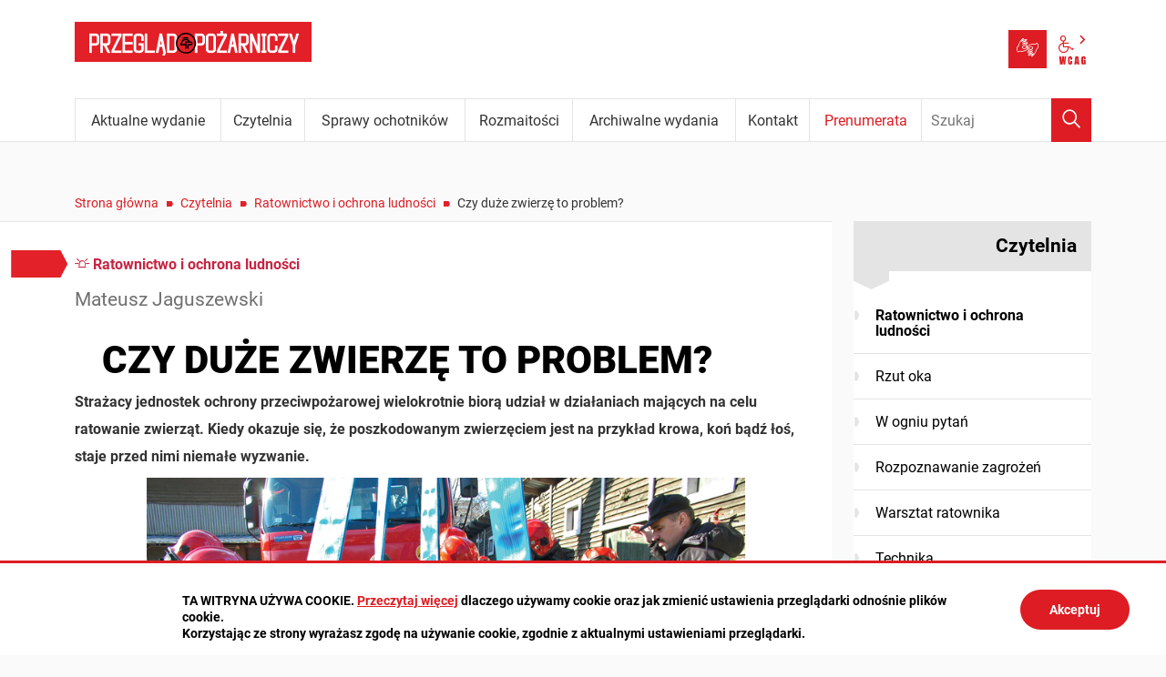

--- FILE ---
content_type: text/html; charset=UTF-8
request_url: https://www.ppoz.pl/czytelnia/ratownictwo-i-ochrona-ludnosci/Czy-duze-zwierze-to-problem/idn:1547
body_size: 11007
content:
<!DOCTYPE html>
<html class="no-js" lang="pl">
<head>
<meta charset="UTF-8" />
<meta name="viewport" content="width=device-width, initial-scale=1">
<meta http-equiv="X-UA-Compatible" content="IE=edge" />
<script>
(function(html) {html.className = html.className.replace(/\bno-js\b/, 'js')})(document.documentElement);
var $language = "pl";
</script>
<title>Czy duże zwierzę to problem? | Przegląd Pożarniczy - PP KGPSP</title>
<meta name="keywords" content="straż pożarna, państwowa straż pożarna, wydawnictwo, dla strażaków, KGPSP, komenda główna państwowej straży pożarnej, gazeta dla strażaka, informacje o strażakach, technika ratownicza, ochrona ludności, warsztat ratownika, w ogniu pytań, pożary, prewencja przeciwpożarowa, ochotnicza straż pożarna, ochotnicy w straży, nabory na strażaka, wiedza potrzebna strażakom" />
<meta name="description" content="Strażacy jednostek ochrony przeciwpożarowej wielokrotnie biorą udział w działaniach mających na celu ratowanie zwierząt. Kiedy okazuje się, że poszkodowanym zwierzęciem jest na przykład krowa, koń bądź łoś, staje przed nimi niemałe wyzwanie." />
<meta property="og:locale" content="pl_PL" />
<meta property="og:url" content="https://www.ppoz.pl/czytelnia/ratownictwo-i-ochrona-ludnosci/Czy-duze-zwierze-to-problem/idn:1547" />
<meta property="og:type" content="article" />
<meta property="og:title" content="Czy duże zwierzę to problem?" />
<meta property="og:headline" content="Czy duże zwierzę to problem?" />
<meta property="og:site_name" content="Przegląd Pożarniczy" />
<meta property="og:image" content="https://www.ppoz.pl/images/ilustracje/04-17/glowne1.jpg" />
<meta property="og:image:alt" content="Czy duże zwierzę to problem?" />
<meta property="og:image:width" content="992" />
<meta property="og:image:height" content="459" />
<meta property="og:description" content="Strażacy jednostek ochrony przeciwpożarowej wielokrotnie biorą udział w działaniach mających na celu ratowanie zwierząt. Kiedy okazuje się, że poszkodowanym zwierzęciem jest na przykład (...)." />
<base href="https://www.ppoz.pl/" />
<link href="https://www.ppoz.pl/rss" rel="alternate" type="application/rss+xml"
      title="Przegląd Pożarniczy - Aktualności" />
<link rel="apple-touch-icon-precomposed" sizes="144x144"
      href="https://www.ppoz.pl/assets/favicon/apple-touch-icon-144x144.png" />
<link rel="icon" type="image/png" href="https://www.ppoz.pl/assets/favicon/favicon-196x196.png" sizes="196x196" />
<link rel="icon" type="image/png" href="https://www.ppoz.pl/assets/favicon/favicon-96x96.png" sizes="96x96" />
<link rel="icon" type="image/png" href="https://www.ppoz.pl/assets/favicon/favicon-32x32.png" sizes="32x32" />
<link rel="icon" type="image/png" href="https://www.ppoz.pl/assets/favicon/favicon-16x16.png" sizes="16x16" />
<meta name="application-name" content="Przegląd Pożarniczy"/>
<meta name="msapplication-TileColor" content="#FFFFFF" />
<meta name="msapplication-TileImage" content="https://www.ppoz.pl/assets/favicon/mstile-144x144.png" />
<link rel="stylesheet" href="https://www.ppoz.pl/assets/styles.css?t=1741938495" type="text/css" />
<link rel="stylesheet" href="https://www.ppoz.pl/assets/modules_d9b44d52.css?t=1671105885" type="text/css" />
</head><body class="podstrona p-ratownictwo-i-ochrona-ludnosci s-czytelnia">
<nav id="wcag-item" class="d-print-none nav-wcag" aria-label="Szybki dostęp">
    <a href="https://www.ppoz.pl/czytelnia/ratownictwo-i-ochrona-ludnosci/Czy-duze-zwierze-to-problem/idn:1547#header">pomiń skip linki</a>
    <a href="https://www.ppoz.pl/czytelnia/ratownictwo-i-ochrona-ludnosci/Czy-duze-zwierze-to-problem/idn:1547#tresc"><span>Przejdź do treści</span> <span>ALT + 1</span></a>
    <a href="https://www.ppoz.pl/czytelnia/ratownictwo-i-ochrona-ludnosci/Czy-duze-zwierze-to-problem/idn:1547#nav"><span>Przejdź do menu głównego</span> <span>ALT + 2</span></a>
    <a href="https://www.ppoz.pl/main/szukaj"><span>Przejdź do wyszukiwania</span><span>ALT + 3</span></a>
    <a href="https://www.ppoz.pl/main/mapa-witryny"><span>Przejdź do Mapa Strony</span> <span>ALT + 4</span></a>
    <a href="https://www.ppoz.pl/main/deklaracja-dostepnosci"><span>Przejdź do Deklaracji Dostępności</span> <span>ALT + 5</span></a>
</nav>
<div id="wersja">
    <!-- MOBILE MENU -->
    <div id="m-menu" class="d-print-none m-menu" title="Menu">
        <button class="nav-m ikon-close"><strong>zamknij</strong></button>
    </div>
    <!-- /MOBILE MENU -->
<header id="header">
    <div class="container">
        <div class="row">
            <div class="col-9 col-md-6">
                        <p class="logo">
                <a href="https://www.ppoz.pl/" title="Przegląd Pożarniczy - przejdź do strony głównej">
                    <img class="logo--img" src="/assets/logo/pp_logo.png" width="260" height="44" 
                    alt="Przegląd Pożarniczy" />
                </a>
            </p>
            </div>
            <div class="col-3 col-md-6 naglowek__buttons--container">
                <ul class="wcag buttons__container">
                    <li>
                        <a class="wcag--tlumacz" href="/main/informacja-dla-osob-z-niepelnosprawnosciami">
                            <span class="visually-hidden">Tłumacz języka migowego</span>
                            <span class="ikon-jezyk_migowy" aria-hidden="true"></span>
                        </a>
                    </li>
                    <li class="d-none d-md-inline-block toolbar__wcag">
                        
<button id="wcag"  title="opcje wyświetlania tekstu" class="toolbar__button" 
aria-controls="wcag-panel" aria-expanded="false">
    <span class="visually-hidden">Panel wcag</span>
    <span class="ikon-wcag" aria-hidden="true"></span>
    <span class="ikon-arrow-right" aria-hidden="true"></span>
</button>
    <ul id="wcag-panel">
    <li class="toolbar__buttons kontrast__buttons">
        <button id="w-kontrast" class="wcag--kontrast ikon-kontrast" title="wersja kontrastowa">
            <strong>Wersja kontrastowa</strong></button>
    </li>
    <li class="toolbar__buttons fonts__buttons" data-default="2">
        <button class="font-size__minus buttons__minus" title="zmniejsz rozmiar czcionki">
            <span class="ikon-ico_litera_small" aria-hidden="true"></span>
        </button>
        <button class="font-size__plus buttons__plus" title="zwiększ rozmiar czcionki">
            <span class="ikon-ico_litera_small" aria-hidden="true"></span>
        </button>
    </li>
    <li class="toolbar__buttons line-height__buttons" data-default="3">
        <button class="line-height__minus buttons__minus ikon-lh-minus" title="zmniejsz odstęp pomiędzy wierszami">
            <span class="nazwa">odstęp pomiędzy wierszami minus</span>
        </button>
        <button class="line-height__plus buttons__plus ikon-lh-plus" title="zwiększ odstęp pomiędzy wierszami">
            <span class="nazwa">odstęp pomiędzy wierszami plus</span>
        </button>
    </li>
    <li class="toolbar__buttons paragraph-height__buttons" data-default="3">
        <button class="paragraph-height__minus buttons__minus ikon-paragraph-minus"
                title="zmniejsz odstęp pomiędzy paragrafami">
            <span class="nazwa">odstęp pomiędzy paragrafami minus</span>
        </button>
        <button class="paragraph-height__plus buttons__plus ikon-paragraph-plus"
                title="zwiększ odstęp pomiędzy paragrafami">
            <span class="nazwa">odstęp pomiędzy paragrafami plus</span>
        </button>
    </li>
    <li class="toolbar__buttons letter-spacing__buttons" data-default="1">
        <button class="letter-spacing__minus buttons__minus ikon-letter-minus"
                title="zmniejsz odstęp pomiędzy literami">
            <span class="nazwa">odstęp pomiędzy literami minus</span>
        </button>
        <button class="letter-spacing__plus buttons__plus ikon-letter-plus"
                title="zwiększ odstęp pomiędzy literami">
            <span class="nazwa">odstęp pomiędzy literami plus</span>
        </button>
    </li>
    <li class="toolbar__buttons word-spacing__buttons" data-default="1">
        <button class="word-spacing__minus buttons__minus ikon-word-minus"
                title="zmniejsz odstęp pomiędzy słowami">
            <span class="nazwa">odstęp pomiędzy słowami minus</span>
        </button>
        <button class="word-spacing__plus buttons__plus ikon-word-plus" title="zwiększ odstęp pomiędzy słowami">
            <span class="nazwa">odstęp pomiędzy słowami plus</span>
        </button>
    </li>
    <li class="toolbar__buttons-100">
        <button class="wcag-reset toolbar__buttons--txt" title="domyślne ustawienia">
            <span>przywróć domyślne ustawienia</span>
        </button>
    </li>
</ul>
                    </li>
                </ul> 
            </div>
        </div>
        <div class="row g-0 d-print-none justify-content-end menu-container sticky-container">
            <div class="col-md-12 col-lg-10 order-md-last order-lg-first">
                <a class="logo--scrolled" href="https://www.ppoz.pl/" 
                title="Przegląd Pożarniczy - przejdź do strony głównej">
                    <span class="visually-hidden">Przegląd Pożarniczy</span>
                    <span class="ikon-pp" aria-hidden="true"></span>
                </a>
                <nav id="nav" class="nav">
                    <button id="m-menu-link" class="nav-m ikon-menu"><strong>menu</strong></button>
                     <ul class="header-nav">
                        <li><a href="https://www.ppoz.pl/aktualne-wydanie/index"><span>Aktualne wydanie</span></a>
</li>
<li><a href="https://www.ppoz.pl/czytelnia/index"><span>Czytelnia</span></a>
</li>
<li><a href="https://www.ppoz.pl/sprawy-ochotnikow/index"><span>Sprawy ochotników</span></a>
</li>
<li><a href="https://www.ppoz.pl/roznosci/index"><span>Rozmaitości</span></a>
</li>
<li><a href="https://www.ppoz.pl/archiwalne-wydania/index"><span>Archiwalne wydania</span></a>
</li>
<li><a href="https://www.ppoz.pl/kontakt/index"><span>Kontakt</span></a>
</li>
<li><a href="https://www.ppoz.pl/prenumerata/index"><span>Prenumerata</span></a>
</li>
                     </ul>
                </nav>
            </div>
            <div class="col-lg-2 order-md-first order-lg-last  search-form-container">
                <form action="https://www.ppoz.pl/main/szukaj" id="FormSzukaj" method="get" accept-charset="utf-8">
                    <input type="hidden" name="szukaj_w" id="szukaj_w">
                    <input name="szukaj" id="search" minlength="3" type="search" placeholder="Szukaj" 
                    aria-label="Wpisz frazę do wyszukania. Naciśnij TAB aby przejść do przycisku.">
                    <button id="search-submit" type="submit">
                        <span class="visually-hidden">Wyszukaj</span>
                        <span class="ikon-szukaj" aria-hidden="true"></span>
                    </button>
                </form>            </div>
        </div>
    </div>
</header>
<div class="container mt-5">
    <div class="row">
        <nav aria-label="Okruszki" class="col-md-9 lokalizer">
            <span><a href="https://www.ppoz.pl">Strona główna</a></span><i>/</i><span><a href="https://www.ppoz.pl/czytelnia/index" title="Czytelnia">Czytelnia</a></span><i>/</i><span><a href="https://www.ppoz.pl/czytelnia/ratownictwo-i-ochrona-ludnosci" title="Ratownictwo i ochrona ludności">Ratownictwo i ochrona ludności</a></span><i>/</i><span>Czy duże zwierzę to problem?</span>
        </nav>
    </div>
    <div class="row">
        <main class="col-md-9 main print100">
            <section id="content">
                <div id="tresc" class="tresc" style="background-color: var(--main-bg-color);">
                    <article>
                                                
                        

<div class="aktualnosc-naglowek mb-1">
    <span class="aktualnosc-kategoria kat-8">

        

        

        

        
        <span class="ikon-kat-ratownictwo" aria-hidden="true"></span>
        

        

        Ratownictwo i ochrona ludności
    </span>
    
    <span class="aktualnosc-naglowek-autor mt-1">Mateusz  Jaguszewski</span>
    
    <h1 class="mt-4">Czy duże zwierzę to problem?</h1>
    
    <span class="aktualnosc-data d-none">10 Kwietnia 2017</span>
    
    
</div>
<div class="aktualnosc">
    <div class="aktualnosc-tresc"><p><strong>Strażacy jednostek ochrony przeciwpożarowej wielokrotnie biorą udział w działaniach mających na celu ratowanie zwierząt. Kiedy okazuje się, że poszkodowanym zwierzęciem jest na przykład krowa, koń bądź łoś, staje przed nimi niemałe wyzwanie.<img class="foto" title="Czy duże zwierzę to problem?" src="https://www.ppoz.pl/images/ilustracje/04-17/glowne1.jpg" alt="Czy duże zwierzę to problem?"></strong></p>
<p>Do zdarzeń takich dochodzi najczęściej na terenach wiejskich, gdzie strażacy mają już pewne doświadczenia ze zwierzętami z pracy w gospodarstwie. Ciężar i rozmiar poszkodowanych dużych zwierząt gospodarskich uniemożliwia przemieszczanie ich przez pojedynczego strażaka lub rotę. Jak sobie w takiej sytuacji poradzić? Czy jesteśmy świadomi istnienia specjalnych technik ratowniczych stosowanych w takim przypadku? Warto poszerzać swoją wiedzę i szlifować profesjonalizm, sięgając po metody wypracowane także przez strażaków zza granicy, którzy od wielu lat zajmują się ratownictwem dużych zwierząt. Mam na myśli chociażby Hampshire Fire And Rescue Service [1] z Wielkiej Brytanii, grupę Technical Large Animal Emergency Rescue [2] czy Washington State Animal Rescue Team [3] ze Stanów Zjednoczonych. W artykule postaram się w sposób syntetyczny przedstawić podstawowe techniki i zasady bezpieczeństwa stosowane w ratownictwie dużych zwierząt.</p>
<p><strong>Bezpieczeństwo i organizacja terenu działań</strong></p>
<p>Poszkodowane zwierzę jest niespokojne, zdezorientowane i nieskore do współpracy. W sytuacji, w której poczuje się zagrożone, niejednokrotnie atakuje osoby znajdujące się w pobliżu. Ratownicy mogą zostać dotkliwie poturbowani, kopnięci, uderzeni lub ugryzieni. Powinniśmy być świadomi zagrożenia, bacznie obserwować zwierzę i pracować w bezpiecznych strefach poza zasięgiem jego kończyn i głowy. Ratownicy, podchodząc do zwierzęcia, powinni dać mu czas na oswojenie się z nimi i wykorzystać ten moment na ocenę sytuacji. Wskazana byłaby obecność właściciela - zwierzę prawdopodobnie pozwoli mu do siebie podejść, jego obecność zmniejszy stres. Należy jednak pamiętać, że taką decyzję podejmuje KDR, kierując się bezpieczeństwem uczestników akcji. Wskazane jest też włączenie do działań lekarza weterynarii. Będzie mógł ocenić stan zwierzęcia i wesprzeć KDR fachową wiedzą. To on oceni, czy wymagane jest podanie środków uspokajających. Decyzję dotyczącą uśpienia zwierzęcia na czas prowadzenia działań należy poprzedzić analizą zysków i strat (jego bezwładność może być dodatkowym utrudnieniem dla ratowników) oraz oceną rozwoju sytuacji, np. niewskazane jest opadanie głowy zwierzęcia wprost do wody lub błota.</p>
<p>Organizacja terenu działań zbliżona jest do schematu obowiązującego podczas zdarzeń drogowych. Należy wyznaczyć strefę czerwoną, w której znajdują się ratownicy bezpośrednio zaangażowani w działania i poszkodowane zwierzę. Przy ustalaniu jej średnicy powinno się uwzględnić zasięg kończyn zwierzęcia w przypadku jego gwałtownego zachowania, np. kopnięcia oraz miejsce dla strażaków pracujących bezpośrednio przy nim. W drugiej strefie - zielonej - znajdują się oczekujący na polecenia KDR ratownicy i pole sprzętowe. Granice stref mogą przekraczać tylko strażacy wskazani przez dowódcę. Zwierzę po zakończeniu działań należy pozostawić w bezpiecznym miejscu oraz przekazać pod opiekę właścicieli i lekarza weterynarii.</p>
<p><strong>Prawidłowe opasanie zwierzęcia</strong></p>
<p>Strażacy w Polsce do przemieszczania zwierzęcia po podłożu, a także do jego podnoszenia wykorzystują najczęściej węże strażackie i zawiesia pasowe. Do prowadzenia zawiesi lub węży wokół zwierzęcia wykorzystać można bosaki stanowiące wyposażenie pojazdów pożarniczych. Pozwalają one na zwiększenie zasięgu ramion i pozostawanie strażaków poza zasięgiem kończyn zwierzęcia (o czym często się zapomina). W ratownictwie zwierząt optymalny jest bosak w kształcie zbliżonym do litery „J”. Nie ma on ostrych krawędzi i pozwala na łatwe założenie na niego pętli zawiesia. Przeciągnięcie zawiesi (lub wężów strażackich) pod zwierzęciem ułatwi przyrząd strop guide [4], którego raczej nie znajdziemy w standardowym wyposażeniu pojazdów pożarniczych w Polsce. Ma jednak prostą budowę i można go wykonać w domowym warsztacie. Ważne, by jako punktów mocowań zawiesi czy węży nie używać głowy ani ogona zwierzęcia. Moglibyśmy bowiem przez to pogłębić  już odniesione obrażenia lub spowodować nowe. Zwierzę opasuje się wokół klatki piersiowej i pod podbrzuszem.</p>
<p><strong>Przemieszczanie</strong></p>
<p>Do przeciągania zwierzęcia po podłożu możemy zastosować zawiesia lub węże poprowadzone wokół jego grzbietu, a następnie pomiędzy przednimi lub tylnymi kończynami. Zaletą takiego rozwiązania jest krótki czas sprawienia, minusem zaś fakt, że zwierzę może wyślizgnąć się podczas ciągnięcia. Inna możliwość to przeciągnięcie zawiesia w podobny sposób, z tą różnicą, że jeden z końców przekładamy przez pętlę znajdującą się na drugim końcu zawiesia. Powstały „węzeł” powinien znajdować się pomiędzy przednimi kończynami zwierzęcia. Podczas ciągnięcia zawiesie zaciska się, dzięki czemu zwierzę nie może się wyślizgnąć. Jednak w przypadku zaciśnięcia się zawiesi ratownikom może być trudno uwolnić zwierzę. Jeżeli przyjdzie nam wciągać zwierzę po pochyłym terenie (nasypie, wale), możemy poprowadzić zawiesia zarówno pod bliższą podłoża przednią jak i tylną kończą (Hampshire skid). Czynność wciągania należy wykonywać równocześnie i - co ważne - skierować zwierzę grzbietem w kierunku przemieszczania. We wszystkich przypadkach powinniśmy pamiętać o asekuracji głowy zwierzęcia.</p>
<p>Niejednokrotnie w ratownictwie dużych zwierząt wykorzystywany jest sprzęt mechaniczny, np. pojazd wyposażony w żuraw przeładunkowy. Musimy być jednak przygotowani na sytuacje, w których dojazd tego sprzętu na miejsce zdarzenia nie będzie możliwy. Przekonali się o tym m.in. strażacy z JRG Nowe Miasto Lubawskie, którzy brali udział w działaniach związanych z ratowaniem łosia. Zwierzę ugrzęzło w błocie i nie potrafiło samodzielnie z niego wyjść. Było to w terenie leśnym, do którego nie sposób było dojechać. Ratownicy musieli pozostawić pojazd na drodze i pokonać dalszą trasę pieszo.</p>
<p><strong>Podnoszenie</strong></p>
<p>Podnoszenie zwierzęcia wymaga wykorzystania sprzętu mechanicznego, na przykład ładowarki teleskopowej. Strażacy w Polsce nie mają w standardowym wyposażeniu sprzętu przeznaczonego do ratownictwa dużych zwierząt, np. specjalnej uprzęży do podnoszenia zwierzęcia wraz z trawersą belkową [5]. Wykorzystują więc zawiesia i węże. Rozwiązanie to nie jest jednak w tym przypadku optymalne. Poprowadzenie węży czy zawiesi wokół klatki piersiowej z przodu i z tyłu od strony podbrzusza niesie ze sobą ryzyko uwolnienia się zwierzęcia. Najczęściej jest to spowodowane jego nerwową reakcją bądź nierównomiernym podnoszeniem. Takiej sytuacji zapobiegają dodatkowe pasy prowadzone z przodu klatki piersiowej (widoczne w rozwiązaniu przedstawionym na ilustracji).</p>
<p>Do wyciągnięcia zwierzęcia z ciasnych przestrzeni, np. studni, można zastosować zawiesia lub węże poprowadzone wokół jego grzbietu, a następnie pomiędzy przednimi kończynami. Wadą pierwszej metody jest to, że zwierzę może się wyślizgnąć. Bardziej zaawansowana technika podnoszenia to wideman configuration. Pasy są poprowadzone tak, by zawiązać szelki, które zapobiegają niezamierzonemu uwolnieniu się zwierzęciu. Ale i ta technika nie jest doskonała. Bardzo ciężko bowiem uwolnić z szelek zwierzę, a do ich zawiązania potrzeba dużo wolnej przestrzeni. Czas przebywania ratownika w otoczeniu zwierzęcia jest zaś o wiele dłuższy niż przy zawiesiach.</p>
<p>***</p>
<p>Artykuł prezentuje tylko najprostsze metody wykorzystywane podczas ratowania dużych zwierząt. Mam nadzieję, że zaciekawiłem czytelników PP i zachęciłem do pogłębienia wiedzy z tej dziedziny. W wielu krajach istnieją specjalistyczne grupy ratownictwa zwierząt i prowadzone są kursy dla strażaków z tej właśnie dziedziny. Może nadszedł czas, aby takie profesjonalne kursy zorganizować także w KSRG?</p>
<p>kpt. Mateusz Jaguszewski jest zastępcą dowódcy zmiany w JRG Nowe Miasto Lubawskie<br>rys. Mateusz Jaguszewski, fot. Grzegorz Trzeciak</p>
<p>Przypisy</p>
<p>[1] https://www.hantsfire.gov.uk/about-us/what-we-do/animal-rescue/</p>
<p>[2] http://www.tlaer.org/schedule.html</p>
<p>[3] http://www.washingtonsart.org/intro</p>
<p>[4] https://larrco.net/products/strop-guide</p>
<p>[5] http://rescue.hastpsc.com/sling/Becker Sling.html</p>
<p>{gallery}galeria/04-17/problem{/gallery}</p>
<p><strong>Opisy rycin:</strong><br>Fot. 1. Podnosząc zwierzę, należy zabezpieczyć go przed niezamierzonym uwolnieniem oraz równomiernie obciążać zawiesia<br>Fot. 2. Podczas prowadzenia zawiesi możemy pomóc sobie bosakami w kształcie litery „J”. Pozwolą one na podniesienie kończyny leżącego zwierzęcia, nie narażając strażaka na jego przypadkowy atak<br>Fot. 3. Pamiętajmy, że znajdując się z tyłu stojącego zwierzęcia, jesteśmy dla niego niewidoczni, zaskoczone naszą obecnością może nas kopnąć. Stojąc przed nim możemy zostać przez nie stratowani. W przypadku leżącego zwierzęcia najbezpieczniej będzie stanąć za jego grzbietem, z dala od kończyn i głowy zwierzęcia<br>Fot. 4. Dla ułatwienia określenia miejsca przebiegu zawiesi na klatce piersiowej zwierzęcia można oznaczyć markerem środek węża, zawiesia. Pamiętajmy, że pasy krzyżują się na grzbiecie, a następnie prowadzone są pomiędzy przednimi kończynami</p>
<p>kwiecień 2017</p></div>

    

    

    
    
    
    
    <div class="aktualnosc-autor row align-items-center d-print-none">
        <div class="col-md-10 text-end">
            <a class="stretched-link" href="https://www.ppoz.pl/kontakt/autorzy/149">
                <span class="visually-hidden">Mateusz  Jaguszewski</span>
            </a>
            <span class="nasz-zespol__imie fs-4">Mateusz  Jaguszewski</span>
            <div class="dropdown-divider mt-1 mb-2"></div>
            <span class="nasz-zespol__opis">
                
            </span>
        </div>
        <div class="col-md-2 aktualnosc-autor__foto">
            <div class="ratio ratio-1x1 rounded-circle mb-4">
                
                <img src="https://www.ppoz.pl/assets/pics/nasz-zespol/default.png" width="200" height="200" alt="" />
                
            </div>
        </div>
    </div>
    
    

    <div class="row stopka-nav mt-4 mb-2 d-print-none">
        
        <div class="col-lg-4 mt-2 mt-lg-0 text-lg-end order-lg-1">
            <a class="d-block" href="https://www.ppoz.pl/czytelnia/ratownictwo-i-ochrona-ludnosci/Zawal-serca/idn:1542" title="poprzednia">
                <span class="stopka-nav--link">Zawał serca</span>
                <span class="ikon-lewo1 mt-2 fs-4" aria-hidden="true"></span>
            </a>
        </div>
        

        <div class="col-lg-4 mt-2 mt-lg-0 order-last order-lg-2 text-lg-center">
            <span class="stopka-nav--wszystkie">
                wszystkie w kategorii <span class="ikon-arrow-top ml-3" aria-hidden="true"></span>
            </span>
            
            
            <a class="d-block mt-3 mb-1" href="https://www.ppoz.pl/czytelnia/ratownictwo-i-ochrona-ludnosci" title="wszystkie w kategorii Ratownictwo i ochrona ludności">
                <strong>Ratownictwo i ochrona ludności</strong>
            </a>
            
        </div>

        
        <div class="col-lg-4 mt-2 mt-lg-0 order-lg-3 text-lg-start">
            <a class="d-block" href="https://www.ppoz.pl/czytelnia/ratownictwo-i-ochrona-ludnosci/Rozpoznanie-cz-2/idn:1565" title="następna">
                <span class="stopka-nav--link">Rozpoznanie (cz. 2.)</span>
                <span class="ikon-prawo1 mt-2 fs-4" aria-hidden="true"></span>
            </a>
        </div>
        
    </div>

    
</div>                    </article>
                    <div id="wstecz_drukuj" class="no_print wstecz_drukuj">
                        <a class="button button__ico button__ico--print"
                           href="javascript:window.print();">Drukuj</a>
                    </div>
                    
                    <div id="banery-podstrona" class="banery d-print-none">
                    
                    </div>
                </div><!-- /tresc -->
            </section>
            
        </main>
        <aside class="col-md-3 d-none d-md-block d-print-none">
            <div class="menu-boczne" style="background-color: var(--main-bg-color);">
                <div class="menu-boczne-naglowek">
                    <h2>Czytelnia</h2>
                </div>
                <ul>
<li class="ratownictwo-i-ochrona-ludnosci menu_aktywny"><a href="https://www.ppoz.pl/czytelnia/ratownictwo-i-ochrona-ludnosci" title="Ratownictwo i ochrona ludności">Ratownictwo i ochrona ludności</a>
</li>
<li class="rzut-oka"><a href="https://www.ppoz.pl/czytelnia/rzut-oka" title="Rzut oka">Rzut oka</a>
</li>
<li class="w-ogniu-pytan"><a href="https://www.ppoz.pl/czytelnia/w-ogniu-pytan" title="W ogniu pytań">W ogniu pytań</a>
</li>
<li class="rozpoznawanie-zagrozen"><a href="https://www.ppoz.pl/czytelnia/rozpoznawanie-zagrozen" title="Rozpoznawanie zagrożeń">Rozpoznawanie zagrożeń</a>
</li>
<li class="warsztat-ratownika"><a href="https://www.ppoz.pl/czytelnia/warsztat-ratownika" title="Warsztat ratownika">Warsztat ratownika</a>
</li>
<li class="technika"><a href="https://www.ppoz.pl/czytelnia/technika" title="Technika">Technika</a>
</li>
<li class="szkolenie"><a href="https://www.ppoz.pl/czytelnia/szkolenie" title="Szkolenie">Szkolenie</a>
</li>
<li class="organizacja"><a href="https://www.ppoz.pl/czytelnia/organizacja" title="Organizacja">Organizacja</a>
</li>
<li class="psychologia"><a href="https://www.ppoz.pl/czytelnia/psychologia" title="Psychologia">Psychologia</a>
</li>
<li class="zdrowie"><a href="https://www.ppoz.pl/czytelnia/zdrowie" title="Zdrowie">Zdrowie</a>
</li>
<li class="za-granica"><a href="https://www.ppoz.pl/czytelnia/za-granica" title="Za granicą">Za granicą</a>
</li>
<li class="prawo"><a href="https://www.ppoz.pl/czytelnia/prawo" title="Prawo">Prawo</a>
</li>
<li class="historia-i-tradycje"><a href="https://www.ppoz.pl/czytelnia/historia-i-tradycje" title="Historia i tradycje">Historia i tradycje</a>
</li>
<li class="sport-i-rekreacja"><a href="https://www.ppoz.pl/czytelnia/sport-i-rekreacja" title="Sport i rekreacja">Sport i rekreacja</a>
</li>
<li class="pozary-filmowe"><a href="https://www.ppoz.pl/czytelnia/pozary-filmowe" title="Pożary filmowe">Pożary filmowe</a>
</li>
<li class="swiat-katastrof"><a href="https://www.ppoz.pl/czytelnia/swiat-katastrof" title="Świat katastrof">Świat katastrof</a>
</li>
<li class="rozmaitosci"><a href="https://www.ppoz.pl/czytelnia/rozmaitosci" title="Rozmaitości">Rozmaitości</a>
</li>
<li class="sprawy-ochotnikow"><a href="https://www.ppoz.pl/czytelnia/sprawy-ochotnikow" title="Sprawy ochotników">Sprawy ochotników</a>
</li>
<li class="archiwalne-wydania"><a href="https://www.ppoz.pl/czytelnia/archiwalne-wydania" title="Archiwalne wydania">Archiwalne wydania</a>
</li>
</ul>
            </div>

            <a class="prenumerata" href="prenumerata/index">
                nie zwlekaj!
                <strong>ZAPRENUMERUJ</strong>
                i czytaj tuż po wydaniu! <span aria-hidden="true">Zaprenumeruj</span>
            </a>     
            
            
        </aside>
    </div>
</div>
<!-- /container --><footer style="background-color: var(--main-bg-darkcolor);">
    <div id="stopka" class="container stopka pt-4 pb-4">
        <h2>
            <a href="https://www.ppoz.pl/" title="Przegląd Pożarniczy - przejdź do strony głównej">
                <img class="logo--img" src="/assets/logo/pp_logo.png" width="260" height="44" 
                alt="Przegląd Pożarniczy" />
            </a>
        </h2>
        <div class="row mt-4">
            <div class="col-xl-6 order-last order-xl-first">
                <div class="newsletter--box">
                <h2 class="visually-hidden">Zapisz się do newslettera</h2>
                <p>Bądź na bieżąco z newsami i zapisz się do naszego newslettera</p>
                <form action="https://www.ppoz.pl/aktualnosci/newsletter#tresc" id="formularz-newsletter" method="post" accept-charset="utf-8">
<input type="hidden" name="csrf_test_name" value="226e952e6fbc5a947243f86818a1b340" />                    <input type="hidden" name="id_formularz" value="1" />
                    <input type="hidden" name="akcja" value="dodaj" />

                    <div class="row g-3">
                        <div class="col-auto">
                            <label class="visually-hidden" for="email_newsletter">adres e-mail</label>
                            <input type="text" name="email" id="email_newsletter" placeholder="adres e-mail" />
                        </div>
                        <div class="col-auto">
                            <button class="btn">zapisz</button>
                        </div>
                    </div>

                    <div class="field mt-4">
                        <input type="checkbox" name="zgoda" value="1" class="check" id="zgoda_newsletter">
                        <label for="zgoda_newsletter" class="left check">
                            Wyrażam zgodę na przetwarzanie przez Komendanta Głównego Państwowej(...)
                        </label>
                        <button type="button" class="btn btn-sm mt-1 bs-popover" 
                            data-toggle="popover" data-placement="auto" 
                            data-html="true" title="wyświetl/ukryj pełny tekst zgody" 
                            data-content="Wyrażam zgodę na przetwarzanie przez Komendanta Głównego Państwowej Straży Pożarnej (00-463 Warszawa, ul. Podchorążych 38) moich danych osobowych, związanych z funkcjonowaniem serwisów wydawcy, w celach marketingowych wydawcy oraz jego kontrahentów. Osobie, której dane dotyczą, przysługuje prawo wglądu do danych osobowych oraz ich poprawiania.
Czytaj także: https://www.ppoz.pl/kontakt/klauzula-informacyjna">pełny tekst zgody</button>
                    </div>
                </form>                </div>  
                <div class="dropdown-divider mt-4 mb-4"></div>
                <h3>WYDAWCA:</h3>
                Komendant Główny Państwowej Straży Pożarnej
                <div class="dropdown-divider mt-4 mb-4"></div>
                <h3 class="visually-hidden">Social media</h3>
                <ul class="list-inline social-media__list mt-4 mb-4">
                                        <li class="list-inline-item">
                        <a href="https://twitter.com/KGPSP" target="_blank" rel="noopener nofollow" 
                        title="Państwowa Straż Pożarna">
                            <span class="ikon-twitter" aria-hidden="true"></span>
                            <span class="visually-hidden" lang="en">Twitter</span>
                        </a>
                    </li>
                     
                                        <li class="list-inline-item">
                        <a href="https://www.facebook.com/panstwowastraz.pozarna" target="_blank" rel="noopener nofollow" 
                        title="Państwowa Straż Pożarna">
                            <span class="ikon-fb" aria-hidden="true"></span>
                            <span class="visually-hidden" lang="en">Facebook</span>
                        </a>
                    </li>
                     
                                        <li class="list-inline-item">
                        <a href="https://www.youtube.com/channel/UCuwarColImqAdF3DwzbumfQ" target="_blank" rel="noopener nofollow" 
                        title="Komenda Główna Państwowej Straży Pożarnej">
                            <span class="ikon-yt" aria-hidden="true"></span>
                            <span class="visually-hidden" lang="en">YouTube</span>
                        </a>
                    </li>
                     
                                        <li class="list-inline-item">
                        <a href="https://www.facebook.com/prewencjaspoleczna/" target="_blank" rel="noopener nofollow" 
                        title="Prewencja Społeczna Państwowej Straży Pożarnej">
                            <span class="ikon-fb" aria-hidden="true"></span>
                            <span class="visually-hidden" lang="en">Facebook</span>
                        </a>
                    </li>
                     
                                        <li class="list-inline-item">
                        <a href="https://twitter.com/spo_psp" target="_blank" rel="noopener nofollow" 
                        title="Prewencja Społeczna PSP">
                            <span class="ikon-twitter" aria-hidden="true"></span>
                            <span class="visually-hidden" lang="en">Twitter</span>
                        </a>
                    </li>
                     
                     
                </ul>

            </div>
            <div class="col-sm-5 col-xl-3 footer__nav--container">
                <nav>
                                <ul class="footer__nav">
                    <li><a href="aktualne-wydanie/index">Aktualne wydanie</a></li>
<li><a href="czytelnia/index">Czytelnia</a></li>
<li><a href="sprawy-ochotnikow/index">Sprawy ochotników</a></li>
<li><a href="roznosci/index">Inne</a></li>
<li><a href="kontakt/logo-przegladu-pozarniczego">Do pobrania</a></li>
<li><a href="kontakt/index">O nas</a></li>                </ul>
                 
                <div class="dropdown-divider mt-4 mb-4"></div>
                                <ul class="footer__nav">
                    <li><a href="/kontakt/zamow-reklame">Reklama</a></li>
<li><a href="/prenumerata/index">Prenumerata</a></li>
<li><a href="/kontakt/dolacz-do-grona-autorow">Zostań autorem</a></li>                </ul>
                 
                <div class="dropdown-divider mt-4 mb-4"></div>
                <ul class="footer__nav">
                    <li><a href="/main/zastrzezenia">Zastrzeżenia Prawne</a></li>
                    <li><a href="/main/polityka-prywatnosci">Polityka Prywatności</a></li>
                    <li><a href="/kontakt/klauzula-informacyjna">Klauzula Informacyjna</a></li>
                    <li><a href="/main/deklaracja-dostepnosci">Deklaracja dostępności</a></li>
                    <li><a href="/main/mapa-witryny">Mapa witryny</a></li>
                </ul>
                </nav>
            </div>
            <div class="col-sm-7 col-xl-3 mt-4 mt-sm-0">
                <h3>REDAKCJA:</h3>
                                    <address>
                    00-463 Warszawa<br />
ul. Podchorążych 38                    </address>
                 
                <dl>
                                    <dt>tel.</dt>
                    <dd><a href="tel:48-47-722-33-06">+48 47 722 33 06</a></dd>
                 
                 
                                    <dt>e-mail</dt>
                    <dd><a data-sm2="cHBAa2cuc3RyYXouZ292LnBs" data-sm1="cHBAa2cuc3RyYXouZ292LnBs" href="#">WYŚLIJ WIADOMOŚĆ</a></dd>
                <dl>
                 
                <h3 class="mt-5 mt-sm-4">ZESPÓŁ REDAKCYJNY:</h3>
                                    <ul class="list-unstyled zespol_redakcja">
                        <li>
<strong>Joanna MATUSIAK</strong>
Redaktor naczelna
<a data-sm2="am1hdHVzaWFrQGtnLnN0cmF6Lmdvdi5wbA0K" data-sm1="am1hdHVzaWFrQGtnLnN0cmF6Lmdvdi5wbA==" href="#">WYŚLIJ WIADOMOŚĆ</a>
</li>
<li>
<strong>st. kpt. Emilia Klim </strong>
Zastępca redaktor naczelnej
<a data-sm2="ZWtsaW1Aa2cuc3RyYXouZ292LnBsDQo=" data-sm1="ZWtsaW1Aa2cuc3RyYXouZ292LnBs" href="#">WYŚLIJ WIADOMOŚĆ</a>
</li>
<li>
<strong>Anna SOBÓTKA</strong>
Sekretarz redakcji
<a data-sm2="YXNvYm90a2FAa2cuc3RyYXouZ292LnBsDQo=" data-sm1="YXNvYm90a2FAa2cuc3RyYXouZ292LnBs" href="#">WYŚLIJ WIADOMOŚĆ</a>
</li>
<li>
<strong>Marta GIZIEWICZ</strong>
Redaktor
<a data-sm2="bWdpemlld2ljekBrZy5zdHJhei5nb3YucGwNCg==" data-sm1="bWdpemlld2ljekBrZy5zdHJhei5nb3YucGw=" href="#">WYŚLIJ WIADOMOŚĆ</a>
</li>
<li>
<strong>Michalina BIELASKA</strong>
Redaktor
<a data-sm2="bW11c2lhbEBrZy5zdHJhei5nb3YucGwNCg==" data-sm1="bW11c2lhbEBrZy5zdHJhei5nb3YucGw=" href="#">WYŚLIJ WIADOMOŚĆ</a>
</li>
<li>
Administracja, reklama, strona www
<a data-sm2="cHBAa2cuc3RyYXouZ292LnBsDQo=" data-sm1="cHBAa2cuc3RyYXouZ292LnBs" href="#">WYŚLIJ WIADOMOŚĆ</a>
</li>                    </ul>
                 
            </div>
        </div>
    </div>
    <div class="stopka-podpis">
        <div class="container">
            <div class="row">
                <div class="col-sm-6">
                    Przegląd Pożarniczy
                </div>
                <div class="col-sm-6">
                    Projekt:&nbsp;<a href="https://www.intracom.pl" target="_blank" rel="noopener" 
                    title="Tworzenie stron WWW IntraCOM.pl Katowice">Intra<span>COM</span>.pl</a>
                </div>
            </div>
        </div>
    </div>
</footer><a id="do-gory" class="do-gory d-print-none" href="https://www.ppoz.pl/czytelnia/ratownictwo-i-ochrona-ludnosci/Czy-duze-zwierze-to-problem/idn:1547#top" 
title="przesuń do początku strony">
  <span class="ikon-arrow-top" aria-hidden="true"></span>
  <span class="visually-hidden">do góry</span>
</a>
</div><!-- /wersja -->
<!-- Modal -->
<div class="modal" id="myModal" role="dialog" aria-labelledby="myModalLabel" aria-hidden="true">
    <div class="modal-dialog modal-dialog-center modal-lg">
        <div class="modal-content">
            <div class="modal-header">
                <h4 class="modal-title" id="myModalLabel">Trwa ładowanie strony ...</h4>
                <button type="button" class="close" data-dismiss="modal">
                  <span aria-hidden="true">&times;</span><span class="visually-hidden">Close</span>
                </button>
            </div>
            <div id="modal-body" class="modal-body nopadding"></div>
            <div class="modal-footer" id="myModalFooter"></div>
        </div>
    </div>
</div>
<link href="https://www.ppoz.pl/assets/css/fonts.css" rel="stylesheet" type="text/css">
<script src="https://www.ppoz.pl/assets/scripts.js?t=1741938496"></script>
<script src="https://www.ppoz.pl/assets/modules_fb7b045f.js?t=1637837812"></script>
<!-- Global site tag (gtag.js) - Google Analytics -->
<script async src="https://www.googletagmanager.com/gtag/js?id= UA-213488687-1"></script>
<script>
  window.dataLayer = window.dataLayer || [];
  function gtag(){dataLayer.push(arguments);}
  gtag('js', new Date());
  gtag('config', ' UA-213488687-1');
</script></body>
</html>



--- FILE ---
content_type: text/css
request_url: https://www.ppoz.pl/assets/modules_d9b44d52.css?t=1671105885
body_size: 3607
content:
body.kontrast {
    background-color: #000;
    background: #000;
    color: #fff ;
    background-image: none
}

body.kontrast * {
    color: #fff;
}

body.kontrast .naglowek__bip span,
body.kontrast #tresc a,
body.kontrast #tresc a span,
body.kontrast .footer__nav li a {
    color: yellow;
    text-decoration: none;
}

body.kontrast  .naglowek__bip--logo {
    background: #fff;
}

body.kontrast .button {
    background: yellow !important;
    color: #000 !important;
}

body.kontrast form select,
body.kontrast form input[type="text"],
body.kontrast .wcag a {
   background-color: transparent;
   color: yellow;
   border: 1px solid yellow;
}

body.kontrast .wyszukiwarka .wyszukiwarka__button {
    background: #000;
       color: yellow;
   border: 1px solid yellow;
}

body.kontrast .wynik-szukania li {
    list-style: none !important;
    list-style-image:  none !important;
}
body.kontrast form select option {
    background: #000 !important;
}

body.kontrast form select optgroup {
    background: #333;
}

body.kontrast  .formularz-wyszukaj dl dd strong {
    color: #fff;
}

body.kontrast form select:focus,
body.kontrast form input[type="text"]:focus {
    border-color: #fff;
    background: #000;
}

body.kontrast input[type="submit"]:hover + span,
body.kontrast input[type="submit"]:focus + span,
body.kontrast .wcag a:hover,
body.kontrast .wcag a:focus {
   background-color: yellow;
   color: #000;
}

/* POLITYKA */
body.kontrast #polityka-cookie {
    border-top: 3px solid yellow;
    color: #fff;
    background: #333;
}

#polityka-cookie-zamknij {
    background: yellow;
    color: #000;
}

body.kontrast .banery .banner {
    background-color: yellow;
}
.aktualnosci__lead{position:relative;color:#FFF;background-color:#DD1D23;font-weight:900;z-index:10;margin-right:25%;line-height:1.2}.aktualnosci__lead span.txt1{display:block;border-bottom:2px solid rgba(255, 255, 255, 0.25)}.aktualnosci__lead{font-size:calc(1.525rem + 2.3vw)}@media (min-width:768px){.aktualnosci__lead{font-size:calc(1.525rem + 1.3vw)}}@media (min-width:992px){.aktualnosci__lead{font-size:calc(1.525rem + 2.3vw)}}@media (min-width:1200px){.aktualnosci__lead{font-size:2.625rem}}.aktualnosci__temat{font-size:2.625rem;color:#000;font-weight:900;line-height:1.2;border-top:0;padding:0 !important;border-top:0 !important}.aktualnosci__temat span.txt1{display:block;padding-top:1.25rem;padding-bottom:0.325rem;margin-right:20px;font-size:1.3125rem;font-weight:400;position:relative}.aktualnosci__temat span.txt1::after{content:"";width:calc(100% + 3rem);height:2px;position:absolute;right:0;bottom:-2px;background-color:rgba(221, 29, 35, 0.25)}.aktualnosci__temat a{text-decoration:none}.aktualnosci__temat a:hover,.aktualnosci__temat a:focus{text-decoration:underline;color:#000}.aktualnosci__container{border:1px solid #E4E4E4}.aktualnosci__item{position:relative;padding:0 0 50px 0}.aktualnosci__item .ratio{overflow:hidden;background-color:#DD1D23}.aktualnosci__item .ratio::after{content:"";width:100%;height:100%;position:absolute;top:0;left:0;background-color:rgba(221, 29, 35, 0.25);opacity:0;-webkit-transition:all 0.2s linear;-moz-transition:all 0.2s linear;-o-transition:all 0.2s linear;-ms-transition:all 0.2s linear;transition:all 0.2s linear}.aktualnosci__item::before{content:"";width:1px;height:100%;position:absolute;top:0;left:0;background-color:#E4E4E4}.aktualnosci__item:first-child::before{content:none;display:none}.aktualnosci__item--wiecej{position:absolute;left:1rem;bottom:0.25rem;color:#000;font-size:0.875rem;text-transform:uppercase}.aktualnosci__item--img{max-width:100%;object-fit:cover;object-position:center center}.aktualnosci__item--tytul{margin:0;padding:1.25rem 1rem;line-height:1.2;font-size:1.3rem;min-height:5.75rem;color:#DD1D23}.aktualnosci__item--tytul a{text-decoration:none;color:#DD1D23}.aktualnosci__item--skrot{padding:1rem;line-height:1.5;font-size:1rem;margin:0;padding:1rem 1rem 0}.tresc .aktualnosci__item--skrot{padding:1rem 1rem 0}.aktualnosci__item--kategoria{display:block;padding:1rem 1rem 0;color:#DD1D23;font-size:1rem;font-weight:700;position:relative}.aktualnosci__item--kategoria::after{bottom:-5px}.aktualnosci__item--kategoria span[aria-hidden="true"]{font-size:1.25rem;margin-right:4px;vertical-align:text-bottom}.aktualnosci__item a:hover .aktualnosci__item--wiecej,.aktualnosci__item a:focus .aktualnosci__item--wiecej{color:#DD1D23;text-decoration:underline}.aktualnosci__item a:hover~.ratio::after,.aktualnosci__item a:focus~.ratio::after{opacity:1}.aktualnosci__item a:hover~.aktualnosci__item--tytul,.aktualnosci__item a:focus~.aktualnosci__item--tytul{color:#000;text-decoration:underline}.aktualnosci__item a.focus-visible::after{outline:3px #DD1D23 dashed}.aktualnosci__wywiad .aktualnosci__item::before{content:none;display:none}.aktualnosci__wywiad .aktualnosci__item--tytul{font-weight:400;font-size:2.75rem;color:#000}.aktualnosci__wywiad .aktualnosci__item--skrot{color:#707070;font-style:italic;padding-right:5rem;position:relative}.aktualnosci__wywiad .aktualnosci__item--skrot .ikon-cytat{position:absolute;top:1.25rem;right:1.25rem;font-size:2.5rem}.aktualnosci__wywiad .aktualnosci__item--wiecej{bottom:1rem}.aktualnosci__container--pozostale{border:1px solid #E4E4E4;margin-top:-1px}.aktualnosci__container--pozostale>div{position:relative}.aktualnosci__container--pozostale>div::before{content:"";width:1px;height:100%;position:absolute;top:0;left:0;background-color:#E4E4E4}.aktualnosci__container--pozostale>div:first-child::before{content:none;display:none}.aktualnosci__container--pozostale .aktualnosci__item{padding:0}.aktualnosci__container--pozostale .aktualnosci__item::before{content:none;display:none}.aktualnosci__container--pozostale .aktualnosci__item--tytul{padding:1rem;line-height:1.2;font-size:1.125rem;min-height:4.75rem;color:#000}.aktualnosci__container--pozostale .starsze-artykuly{display:block;font-size:0.875rem;padding:0.5rem 1rem;position:relative;font-weight:700}.aktualnosci__container--pozostale .starsze-artykuly::after{bottom:0}.aktualnosci__container--pozostale .aktualnosci__container--starsze{position:relative;padding-bottom:0.65rem}.aktualnosci__container--pozostale .aktualnosci__container--starsze::after{bottom:5px}.aktualnosci__container--pozostale .aktualnosci__container--starsze .aktualnosci__item--tytul{font-size:0.875rem;min-height:0;padding:0.5rem 1rem}.aktualnosci__container--pozostale .aktualnosci__container--starsze .aktualnosci__item--tytul a{color:#707070;text-decoration:none}.aktualnosci__container--pozostale .aktualnosci__container--starsze .aktualnosci__item--tytul a:hover,.aktualnosci__container--pozostale .aktualnosci__container--starsze .aktualnosci__item--tytul a:focus{color:#DD1D23;text-decoration:underline}.aktualnosci__container--pozostale .aktualnosci__item--kategoria::after,.aktualnosci__container--pozostale .starsze-artykuly::after,.aktualnosci__container--pozostale .aktualnosci__container--starsze::after{content:"";width:20px;height:1px;background-color:#bebebe;position:absolute;left:1rem}.aktualnosci__container--pozostale .stretched-link:hover~.aktualnosci__item--tytul,.aktualnosci__container--pozostale .stretched-link:focus~.aktualnosci__item--tytul{color:#DD1D23}.aktualnosci__container--pozostale .aktualnosci__item--wiecej{display:block;position:relative;text-decoration:none;left:auto;bottom:auto;padding:0 1rem 2rem 1rem;font-weight:700}.aktualnosci__container--pozostale .aktualnosci__item--wiecej:hover,.aktualnosci__container--pozostale .aktualnosci__item--wiecej:focus{color:#DD1D23}.strona-glowna .temat-numeru--container{background-color:#DD1D23}.strona-glowna .temat-numeru--container .temat-numeru--bg{background-color:#DD1D23}.strona-glowna .temat-numeru--container .temat-numeru--bg a{color:#000}@media (min-width:768px){.strona-glowna .temat-numeru--container{background-color:transparent}.strona-glowna .temat-numeru--container .temat-numeru--bg{background-color:transparent}.strona-glowna .temat-numeru--container .temat-numeru--bg a{color:#DD1D23}.strona-glowna .temat-numeru .container{position:relative}.strona-glowna .temat-numeru .container::before{content:"";width:28%;height:calc(100% + 50px);position:absolute;top:0;left:-15px;background-color:#DD1D23;z-index:2}.strona-glowna .temat-numeru .container::after{content:"";width:28%;height:70px;position:absolute;bottom:-120px;left:-15px;background-color:#DD1D23;clip-path:polygon(100% 0, 0 0, 50% 100%);z-index:2}.strona-glowna .temat-numeru .container .aktualnosci__container{position:relative;z-index:3}}body.kontrast.strona-glowna .temat-numeru .container::before,body.kontrast.strona-glowna .temat-numeru .container::after,body.kontrast .aktualnosci__lead{background-color:#333}.aktualnosci__item .card-body{padding:0.5rem 1rem}.aktualnosci__item .card-body .aktualnosci__item--kategoria,.aktualnosci__item .card-body .aktualnosci__item--tytul{padding:0}.aktualnosci__container--wybrane{border:1px solid #E4E4E4}.aktualnosci__container--wybrane .aktualnosci__item--kategoria{font-size:0.875rem}.aktualnosci__container--wybrane .aktualnosci__item{position:relative;padding:0;border-top:1px solid #E4E4E4}.aktualnosci__container--wybrane .aktualnosci__item--tytul{font-size:1rem;color:#000}.aktualnosci__container--wybrane a:hover~div .aktualnosci__item--kategoria,.aktualnosci__container--wybrane a:focus~div .aktualnosci__item--kategoria{color:#000;text-decoration:underline}.aktualnosci__container--wybrane a:hover~div .aktualnosci__item--tytul,.aktualnosci__container--wybrane a:focus~div .aktualnosci__item--tytul{color:#DD1D23;text-decoration:underline}.aktualnosci__container--wybrane a:hover~div .ratio::after,.aktualnosci__container--wybrane a:focus~div .ratio::after{opacity:1}body.kontrast .aktualnosci__item--tytul,body.kontrast .aktualnosci__wywiad .aktualnosci__item--tytul,body.kontrast .aktualnosci__wywiad .aktualnosci__item--wiecej,body.kontrast .aktualnosci__container--pozostale .aktualnosci__container--starsze .aktualnosci__item--tytul a,body.kontrast .aktualnosci__container--pozostale .aktualnosci__item--tytul,body.kontrast .aktualnosci__item .card-body .aktualnosci__item--kategoria,body.kontrast .aktualnosci__item .card-body .aktualnosci__item--tytul,body.kontrast .aktualnosci__container--pozostale .aktualnosci__item--wiecej{color:yellow !important}.wydarzylo-sie__container{position:relative;border:1px solid #E4E4E4}.wydarzylo-sie__container::before{content:"";width:52px;height:26px;background-color:#DD1D23;position:absolute;top:0;left:3rem;clip-path:polygon(100% 0, 0 0, 50% 100%)}.wydarzylo-sie__container h2{position:relative;margin-top:4rem}.wydarzylo-sie__container h2 strong{position:absolute;color:#DD1D23;font-size:2.625rem;left:3rem;top:-3.7rem}.wydarzylo-sie__container h2 a{text-decoration:none;color:#DD1D23}.wydarzylo-sie__container h2 a:hover,.wydarzylo-sie__container h2 a:focus{color:#991418;text-decoration:underline}.wydarzylo-sie__container .aktualnosci__item--tytul{margin-top:1.5rem;color:#000}.wydarzylo-sie__item::before{content:none;display:none}.wydarzylo-sie__item .ratio{overflow:visible}.wydarzylo-sie__item .card-body{position:relative}.wydarzylo-sie__item .card-body::before{content:"";width:90px;height:1px;background-color:#DD1D23;position:absolute;top:auto;bottom:0;left:1rem}.wydarzylo-sie__item .stretched-link:hover~div .wydarzylo_sie--data,.wydarzylo-sie__item .stretched-link:focus~div .wydarzylo_sie--data{background-color:#000}.wydarzylo-sie__item .stretched-link:hover~div .wydarzylo_sie--data::before,.wydarzylo-sie__item .stretched-link:focus~div .wydarzylo_sie--data::before{background-color:#000}.wydarzylo-sie__item .stretched-link:hover~.aktualnosci__item--tytul,.wydarzylo-sie__item .stretched-link:focus~.aktualnosci__item--tytul{color:#DD1D23}.wydarzylo_sie--data{width:90px;height:2rem;padding-top:0.25rem;position:absolute;top:-2rem;left:0;font-size:1.3125rem;color:#FFF;background-color:#DD1D23;text-align:center}.wydarzylo_sie--data::before{content:"";width:100%;height:45px;background-color:#DD1D23;position:absolute;bottom:-45px;left:0;clip-path:polygon(100% 0, 0 0, 50% 100%)}body.kontrast .wydarzylo-sie__container h2 strong{color:#FFF}body.kontrast .wydarzylo-sie__container::before{background-color:#FFF}body.kontrast .wydarzylo-sie__item .aktualnosci__item--tytul{color:#FFF100 !important}body.kontrast .wydarzylo_sie--data,body.kontrast .wydarzylo_sie--data::before,body.kontrast .wydarzylo-sie__item .card-body::before{background-color:#333}.aktualnosc-naglowek .aktualnosc-kategoria{color:#C72441;position:relative;font-size:1rem;font-weight:700}.aktualnosc-naglowek .aktualnosc-kategoria::before{content:"";width:62px;height:30px;position:absolute;top:-6px;left:-70px;background-repeat:no-repeat;background-size:cover;background-image:url("data:image/svg+xml,%3Csvg width='63' height='30' viewBox='0 0 63 30' fill='none' xmlns='http://www.w3.org/2000/svg'%3E%3Cpath d='M0.267573 30L0.267578 0L54.3834 1.4032e-05L62.2676 14.9879L54.3834 30L0.267573 30Z' fill='%23E22128'/%3E%3C/svg%3E%0A")}.aktualnosc-naglowek .aktualnosc-naglowek-autor{display:block;font-size:1.3125rem;color:#707070}.aktualnosc-naglowek h1::before{content:none;display:none}.aktualnosc-autor{position:relative;color:#000;background-color:#CCECFC;margin-right:-15px;padding:40px 15px}.aktualnosc-autor::before{content:"";width:50%;height:100%;background-color:#CCECFC;position:absolute;top:0;left:-50%}.aktualnosc-autor::after{content:"";width:0;height:0;border-top:30px solid transparent;border-bottom:30px solid transparent;border-right:25px solid #000;position:absolute;top:2rem;right:0}.aktualnosc-autor .rounded-circle{overflow:hidden}.aktualnosc-autor .dropdown-divider{width:250px;margin:0 0 0 auto}.aktualnosc-autor__foto{padding-right:25px}.stopka-nav a{line-height:1.1;border-bottom:0;padding:0 1.5rem}.stopka-nav a span{display:block}.stopka-nav a:hover,.stopka-nav a:focus{border-bottom:0}.stopka-nav a.text-end{border-right:1px solid #E4E4E4}.stopka-nav a.text-start{border-left:1px solid #E4E4E4}.stopka-nav .stopka-nav--wszystkie{display:block;line-height:1.1;padding:0 1.5rem}.stopka-nav .stopka-nav--wszystkie span{vertical-align:middle}.stopka-nav a:hover .stopka-nav--link,.stopka-nav a:hover strong,.stopka-nav a:focus .stopka-nav--link,.stopka-nav a:focus strong{text-decoration:underline}.aktualnosci-powiazane h2::before{content:none;display:none}.aktualnosci-powiazane--container{border:1px solid #E4E4E4}.aktualnosci-powiazane--container .aktualnosci__item{margin-left:-1px;border-left:1px solid #E4E4E4;border-right:1px solid #E4E4E4}.aktualnosci-powiazane--container a:hover~.aktualnosci__item--tytul,.aktualnosci-powiazane--container a:focus~.aktualnosci__item--tytul{color:#DD1D23}.aktualnosci__lista .aktualnosci__item{border-top:1px solid #E4E4E4}.aktualnosci__lista .aktualnosci__item::before{content:none;display:none}.aktualnosci__lista .aktualnosci__item a:hover~.aktualnosci__item--tytul,.aktualnosci__lista .aktualnosci__item a:focus~.aktualnosci__item--tytul{color:#DD1D23}@media (min-width:992px){.aktualnosci__lista{margin-right:-1rem}.aktualnosci__lista .aktualnosci__item:nth-child(1),.aktualnosci__lista .aktualnosci__item:nth-child(2){border-top:0}.aktualnosci__lista .aktualnosci__item:nth-child(odd){border-right:1px solid #E4E4E4}}body.kontrast .aktualnosci__lista .aktualnosci__item a:hover~.aktualnosci__item--tytul,body.kontrast .aktualnosci__lista .aktualnosci__item a:focus~.aktualnosci__item--tytul{color:#FFF100}body.kontrast .aktualnosci__lista .aktualnosci__item,body.kontrast .aktualnosci__lista .aktualnosci__item:nth-child(2n+1),body.kontrast .aktualnosci__container{border-color:#333}body.kontrast .aktualnosci__item::before{background-color:#333}body.kontrast .aktualnosc-naglowek .aktualnosc-naglowek-autor,body.kontrast .aktualnosci__item--skrot{color:#FFF}body.kontrast .aktualnosc-autor{background-color:#333}body.kontrast .aktualnosc-autor::before{background-color:#333}
html.fonts1 {
    font-size: 0.7rem;  
}

html.fonts2 {
  font-size: 1rem;  
}

html.fonts3 {
    font-size: 1.2rem;    
}

html.fonts4 {
    font-size: 1.5rem;   
}

html.fonts5 {
    font-size: 2rem;  
}


.line-height1 #tresc article {
    line-height: 1.1rem
}

.line-height2 #tresc article {
    line-height: 1.2rem
}

.line-height3 #tresc article {
    line-height: 1.4rem
}

.line-height4 #tresc article {
    line-height: 1.6rem
}

.line-height5 #tresc article {
    line-height: 1.8rem
}

.line-height6 #tresc article {
    line-height: 2.0rem
}

.line-height7 #tresc article {
    line-height: 2.2rem
}

.line-height8 #tresc article {
    line-height: 2.4rem
}

.line-height9 #tresc article {
    line-height: 2.6rem
}

.paragraph-height1 #tresc article p {
    margin-top: 1rem;
    margin-bottom: 1rem
}

.paragraph-height2 #tresc article p {
    margin-top: 1.5rem;
    margin-bottom: 1.5rem
}

.paragraph-height3 #tresc article p {
    margin-top: 2rem;
    margin-bottom: 2rem
}

.paragraph-height4 #tresc article p {
    margin-top: 2.5rem;
    margin-bottom: 2.5rem
}

.paragraph-height5 #tresc article p {
    margin-top: 3rem;
    margin-bottom: 3rem
}

.letter-spacing1 #tresc article {
    letter-spacing: normal
}

.letter-spacing2 #tresc article {
    letter-spacing: 0.14em
}

.letter-spacing3 #tresc article {
    letter-spacing: 0.2em
}

.letter-spacing4 #tresc article {
    letter-spacing: 0.3em
}

.letter-spacing5 #tresc article {
    letter-spacing: 0.4em
}

.word-spacing1 #tresc article {
    word-spacing: normal
}

.word-spacing2 #tresc article {
    word-spacing: 0.16em
}

.word-spacing3 #tresc article {
    word-spacing: 0.2em
}

.word-spacing4 #tresc article {
    word-spacing: 0.4em
}

.word-spacing5 #tresc article {
    word-spacing: 0.6em
}
.marquee-container{display:none;position:fixed;bottom:0;left:0;width:100%;overflow:hidden;margin:0 auto;z-index:2049;background:#245A52;height:80px;border-top:1px solid #1d4841;z-index:3050}.marquee{color:#000 !important;height:80px;font-weight:700;font-size:1rem;white-space:nowrap}.js-marquee{height:80px;white-space:nowrap}.marquee a{color:#000;display:inline-block;line-height:80px;margin-right:3rem;white-space:nowrap}.js-marquee span{display:inline-block;padding:0;width:3rem;height:80px;line-height:80px;margin:0;vertical-align:middle;position:relative;text-decoration:none !important;font-size:2rem}@media (min-width:992px){.marquee-container{display:block}.marquee-container::before{content:"UWAGA!";display:block;position:absolute;top:0;left:0;width:25%;height:100%;padding:0 20px;font-weight:900;text-align:right;color:#245A52;font-size:1.75rem;line-height:80px;background-color:#C72441;z-index:2050}.marquee-container::after{content:"";width:16px;height:16px;position:absolute;left:25%;background-color:#C72441;top:50%;margin-top:-8px;margin-left:-8px;-moz-transform:rotate(45deg);-webkit-transform:rotate(45deg);-o-transform:rotate(45deg);-ms-transform:rotate(45deg);transform:rotate(45deg)}}.marquee-container .button-ss{position:absolute;bottom:3px;z-index:10;left:15px;padding:0;width:44px;height:44px;line-height:44px;margin-left:0;font-size:13px;font-weight:400;color:#245A52;border:1px solid #245A52;background-color:transparent;z-index:9999;-webkit-border-radius:0;-moz-border-radius:0;border-radius:0}.marquee-container .button-ss:hover::before,.marquee-container .button-ss:focus::before{color:#C72441;background-color:#245A52}
